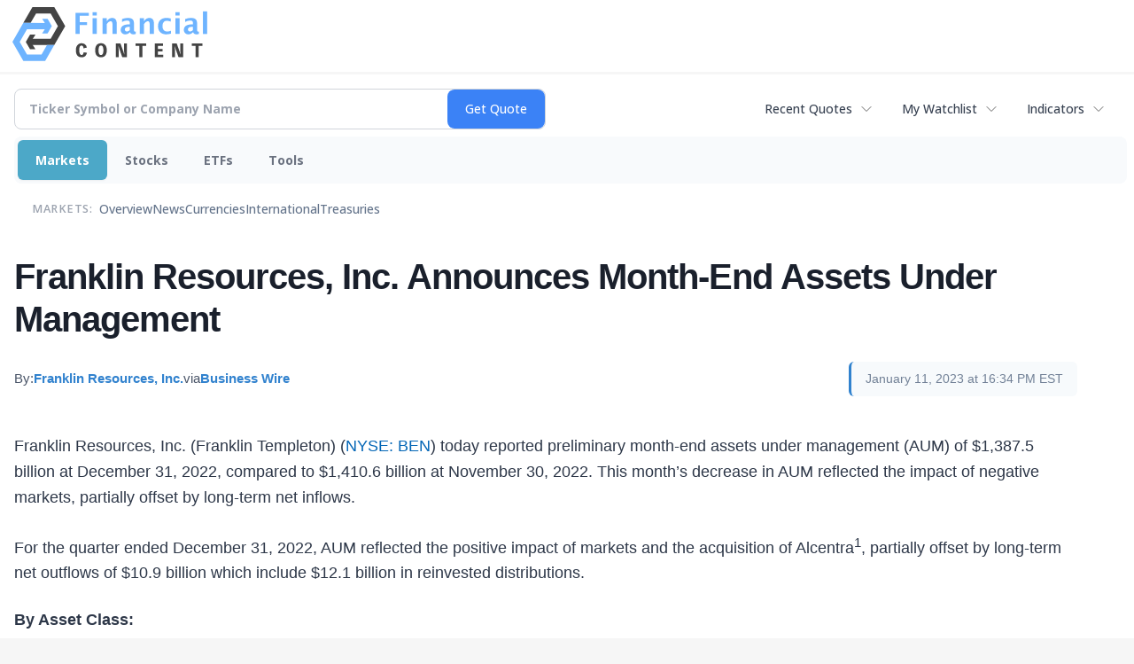

--- FILE ---
content_type: text/html; charset=utf-8
request_url: https://www.google.com/recaptcha/api2/aframe
body_size: 267
content:
<!DOCTYPE HTML><html><head><meta http-equiv="content-type" content="text/html; charset=UTF-8"></head><body><script nonce="fy6w9l5FYv1w5n1DVeyvFQ">/** Anti-fraud and anti-abuse applications only. See google.com/recaptcha */ try{var clients={'sodar':'https://pagead2.googlesyndication.com/pagead/sodar?'};window.addEventListener("message",function(a){try{if(a.source===window.parent){var b=JSON.parse(a.data);var c=clients[b['id']];if(c){var d=document.createElement('img');d.src=c+b['params']+'&rc='+(localStorage.getItem("rc::a")?sessionStorage.getItem("rc::b"):"");window.document.body.appendChild(d);sessionStorage.setItem("rc::e",parseInt(sessionStorage.getItem("rc::e")||0)+1);localStorage.setItem("rc::h",'1768936639705');}}}catch(b){}});window.parent.postMessage("_grecaptcha_ready", "*");}catch(b){}</script></body></html>